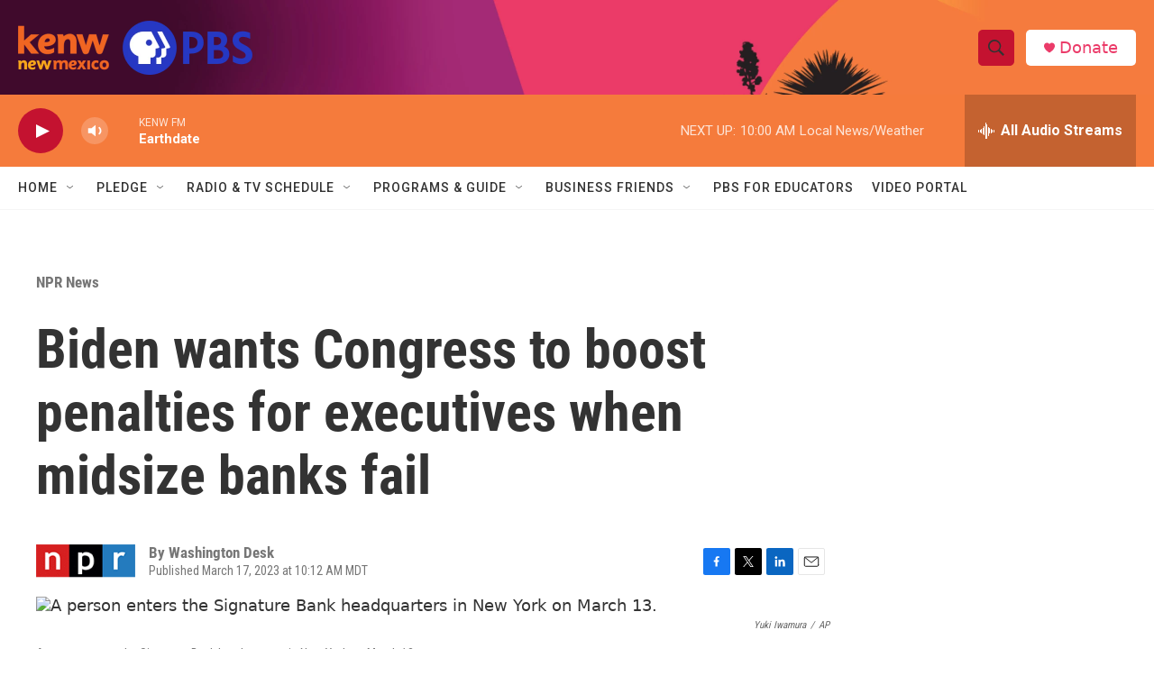

--- FILE ---
content_type: text/html; charset=utf-8
request_url: https://www.google.com/recaptcha/api2/aframe
body_size: 266
content:
<!DOCTYPE HTML><html><head><meta http-equiv="content-type" content="text/html; charset=UTF-8"></head><body><script nonce="h7sHFiYk_1FJ0I8LiN7r0w">/** Anti-fraud and anti-abuse applications only. See google.com/recaptcha */ try{var clients={'sodar':'https://pagead2.googlesyndication.com/pagead/sodar?'};window.addEventListener("message",function(a){try{if(a.source===window.parent){var b=JSON.parse(a.data);var c=clients[b['id']];if(c){var d=document.createElement('img');d.src=c+b['params']+'&rc='+(localStorage.getItem("rc::a")?sessionStorage.getItem("rc::b"):"");window.document.body.appendChild(d);sessionStorage.setItem("rc::e",parseInt(sessionStorage.getItem("rc::e")||0)+1);localStorage.setItem("rc::h",'1769792195632');}}}catch(b){}});window.parent.postMessage("_grecaptcha_ready", "*");}catch(b){}</script></body></html>